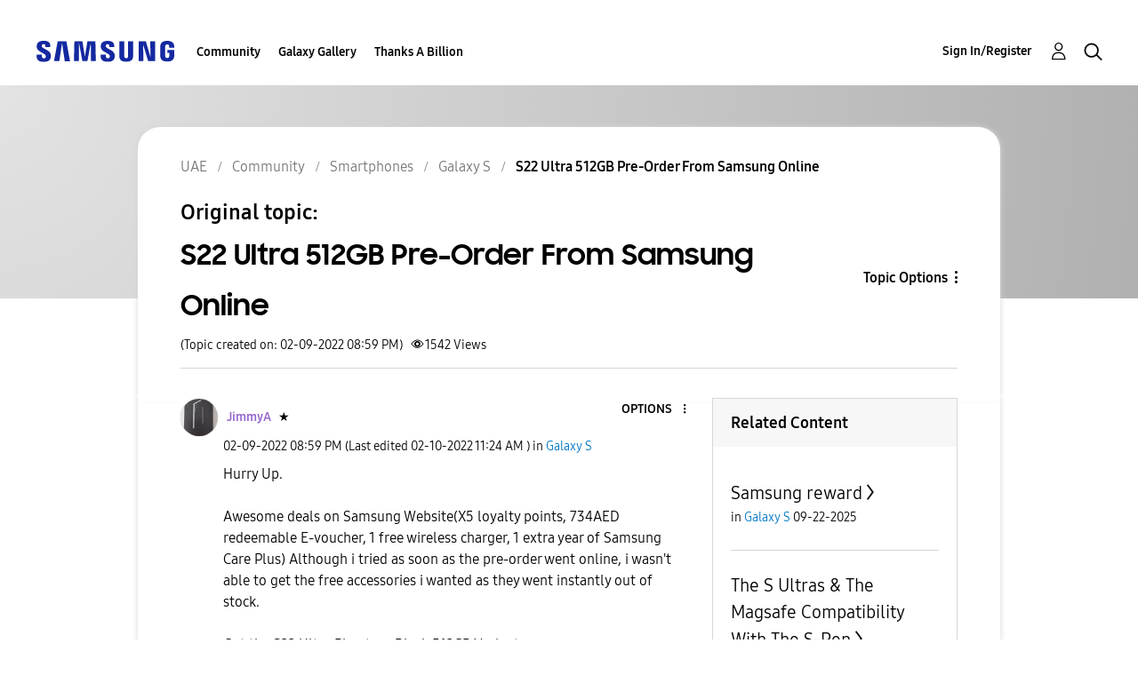

--- FILE ---
content_type: text/html; charset=UTF-8
request_url: https://r2.community.samsung.com/t5/Galaxy-S/S22-Ultra-512GB-Pre-Order-From-Samsung-Online/m-p/10808503
body_size: 1876
content:
<!DOCTYPE html>
<html lang="en">
<head>
    <meta charset="utf-8">
    <meta name="viewport" content="width=device-width, initial-scale=1">
    <title></title>
    <style>
        body {
            font-family: "Arial";
        }
    </style>
    <script type="text/javascript">
    window.awsWafCookieDomainList = [];
    window.gokuProps = {
"key":"AQIDAHjcYu/GjX+QlghicBgQ/7bFaQZ+m5FKCMDnO+vTbNg96AHZ4WDspB1aFJyVQH2dkUBmAAAAfjB8BgkqhkiG9w0BBwagbzBtAgEAMGgGCSqGSIb3DQEHATAeBglghkgBZQMEAS4wEQQM7W6WqUCbHzul4jDCAgEQgDu69PTxw/7akKqxxDbZaXLC4vs4UibAla0yObX4jAjWnHi++X1x+9kjy7qUhd1j/dlv+Ad8Wd1vFcvx4w==",
          "iv":"D549UgEligAACD0r",
          "context":"oCGjRK04jvXDahaGw/VCohRXJpquDHMD7Wn04HdwSGBPOTihuaHPTeiV+0NTeGJwRWyJ6KbC+TRRBotrVdhm0/[base64]/wAsoFzwg54vtYWXOSJuphccJkTjI7+yzs+ZP9R6uBPqMYvzENZ/zbVoout2nMh2XO/QoEeHX+YJNab8GTvO2JD4CzmC/3Q2FkN/Gvq5jC/yDdzTB5y6"
};
    </script>
    <script src="https://bc0439715fa6.967eb88d.us-east-2.token.awswaf.com/bc0439715fa6/e566d069acb5/9c5f3411fe12/challenge.js"></script>
</head>
<body>
    <div id="challenge-container"></div>
    <script type="text/javascript">
        AwsWafIntegration.saveReferrer();
        AwsWafIntegration.checkForceRefresh().then((forceRefresh) => {
            if (forceRefresh) {
                AwsWafIntegration.forceRefreshToken().then(() => {
                    window.location.reload(true);
                });
            } else {
                AwsWafIntegration.getToken().then(() => {
                    window.location.reload(true);
                });
            }
        });
    </script>
    <noscript>
        <h1>JavaScript is disabled</h1>
        In order to continue, we need to verify that you're not a robot.
        This requires JavaScript. Enable JavaScript and then reload the page.
    </noscript>
</body>
</html>